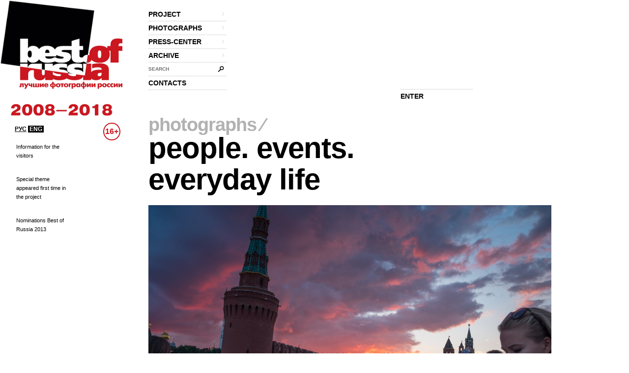

--- FILE ---
content_type: text/html; charset=utf-8
request_url: http://thebestofrussia.ru/en/photo/219927
body_size: 5410
content:
<!DOCTYPE html PUBLIC "-//W3C//DTD XHTML 1.0 Strict//EN" "http://www.w3.org/TR/xhtml1/DTD/xhtml1-strict.dtd">
<html xmlns="http://www.w3.org/1999/xhtml">
<head>
  <meta http-equiv="Content-Type" content="text/html; charset=utf-8" />
  <meta name="title" content="The Best Of Russia 2017" />
    <meta content="website" property="og:type"/>
  <meta content="http://thebestofrussia.ru/en/photo/219927" property="og:url"/>
  <meta content="Прогулки по Москве" property="og:title"/>
  <meta content="Большой Москворецкий мост, 1 июля 2017г" property="og:description"/>
  <meta content="http://photo.thebestofrussia.ru/219927/353.jpg" property="og:image">
  <link href="http://photo.thebestofrussia.ru/219927/353.jpg" rel="image_src">
  <title>The Best Of Russia 2017</title>
  <link rel="shortcut icon" href="/favicon.ico" />
  <link rel="stylesheet" type="text/css" media="screen" href="/css/reset.css?1298557061" />
<link rel="stylesheet" type="text/css" media="screen" href="/css/global.css?1298557074" />
<link rel="stylesheet" type="text/css" media="screen" href="/css/main.css?1377090708" />
<link rel="stylesheet" type="text/css" media="screen" href="/css/styles.css?1510058392" />
<link rel="stylesheet" type="text/css" media="screen" href="/css/links.css?1509134770" />
  <script type="text/javascript" src="http://code.jquery.com/jquery-1.7.2.min.js"></script>
<script type="text/javascript" src="/js/global.js?1389602878"></script>
  <script type="text/javascript">// <![CDATA[
    SF_CULTURE = 'en';
  // ]]></script>
  <script type="text/javascript">
    var _gaq = _gaq || []; _gaq.push(['_setAccount', 'UA-18079329-1']); _gaq.push(['_trackPageview']);
    (function() {
      var ga = document.createElement('script'); ga.type = 'text/javascript'; ga.async = true;
      ga.src = ('https:' == document.location.protocol ? 'https://ssl' : 'http://www') + '.google-analytics.com/ga.js';
      var s = document.getElementsByTagName('script')[0]; s.parentNode.insertBefore(ga, s);
    })();
  </script>
</head>
<body>
  <div class="wrapper">
    <div id="header">
  <div id="logo">
    <a href="/en"><img src="/uploads/logo.png" alt="Best Of Russia / Лучшие фотографии России 2017" /></a>
  </div>

  <div class="nav-wrp" style="border-right: none;">
    <ul id="head-nav">
              <li class="nav-item">
        <a class="nav-item-inn" href="/en/about">project<span class="gt"></span></a>                  <ul class="sub-nav">
            
                          <li>
                <a href="/en/about">about the project</a>              </li>
                          <li>
                <a href="/en/conditions">Conditions of Participation</a>              </li>
                          <li>
                <a href="/en/jury">jury</a>              </li>
                          <li>
                <a href="/en/partners">partners</a>              </li>
                          <li>
                <a href="/en/album">album</a>              </li>
                          <li>
                <a href="/en/exhibition">exhibition</a>              </li>
                          <li>
                <a href="/en/prizes">prizes</a>              </li>
                      </ul>
              </li>
    
                <li class="nav-item">
        <a class="nav-item-inn" href="/en/winners/2017">photographs<span class="gt"></span></a>                  <ul class="sub-nav">
                          <li class="sub-nav-clear"></li>            
                          <li>
                <a href="/en/winners/2017">winners 2017</a>              </li>
                          <li>
                <a href="/en/anniversary">best 100 photos of 10 years</a>              </li>
                      </ul>
              </li>
    
                <li class="nav-item">
        <a class="nav-item-inn" href="/en/news">press-center<span class="gt"></span></a>                  <ul class="sub-nav">
                          <li class="sub-nav-clear"></li><li class="sub-nav-clear"></li>            
                          <li>
                <a href="/en/news">news</a>              </li>
                          <li>
                <a href="/en/massmedia">media about us</a>              </li>
                          <li>
                <a href="/uploads/press-release.pdf">press-release (.pdf)</a>              </li>
                      </ul>
              </li>
    
                <li class="nav-item">
        <a class="nav-item-inn" href="/en/archive/2016">archive<span class="gt"></span></a>                  <ul class="sub-nav">
            
                          <li>
                <a href="/en/archive/2016">2016</a>              </li>
                          <li>
                <a href="/en/archive/2015">2015</a>              </li>
                          <li>
                <a href="/en/archive/2014">2014</a>              </li>
                          <li>
                <a href="/en/archive/2013">2013</a>              </li>
                          <li>
                <a href="/en/archive/2012">2012</a>              </li>
                          <li>
                <a href="/en/archive/2011">2011</a>              </li>
                          <li>
                <a href="/en/archive/2010">2010</a>              </li>
                          <li>
                <a href="/en/archive/2009">2009</a>              </li>
                          <li>
                <a href="/en/archive/2008">2008</a>              </li>
                      </ul>
              </li>
    
                <li id="head-search" class="label-hide">
        <form action="/en/search" id="head-search" method="get">
          <input type="text" name="query" class="head-search-inp" />
          <label for="story-name">search</label>
          <input type="submit" class="head-search-sbm" value="" />
        </form>
      </li>

    
                <li class="nav-item">
        <a class="nav-item-inn" href="/en/contact">contacts</a>              </li>
    
      </ul>  </div>

  <!--?php include_partial('global/header-steps-'.$sf_user->getCulture(), array('current_step' => sfConfig::get('app_current_step', 1))) ?-->
  <div class="steps">
    <div class="second-step step" style="width: 83px; border: none;"></div>
    <div class="second-step step" style="width: 83px; border: none;"></div>
    <div class="first-step step" style="border: none;">
         <span class="seporator"></span>
  <a class="join-fest" href="/en/login">ENTER</a>
    </div>
  </div>

  <div class="lang-switch" style="bottom: -90px; z-index: 10;">
    <a class="lang-switch__href" href="/">РУС</a>    <a class="lang-switch__href lang-switch__href_active" href="/en">ENG</a>  </div>

  <div class="censure" style="top: 250px; color: #cb1720;">16+</div>
</div>
    <div id="container">
              <div id="aside" style="top: 50px;">
          <div class="aside-news">
          <div class="aside-news-item">
      <a href="/en/news/27">Information for the visitors</a>    </div>
          <div class="aside-news-item">
      <a href="/en/news/24">Special theme appeared first time in the project</a>    </div>
          <div class="aside-news-item">
      <a href="/en/news/25">Nominations Best of Russia 2013</a>    </div>
  </div>        </div>
      
      <div id="content" class="">
                    <h2>
            
          <a href="/en/photos">photographs</a>              &frasl;
                        
          </h2>
  <h1><a href="/en/photos/people">people. events. everyday life</a></h1>

      
        
<div style="display: none;" class="crumbs">
              <h2>
            
          <a href="/en/photos">photographs</a>              &frasl;
                        
          </h2>
  <h1><a href="/en/photos/people">people. events. everyday life</a></h1>

      
</div>

<div class="photo-item-big">
  <div class="photo-item-big-img">
    <div class="big-img-wrp">
      <img style="width: 800px; height: 533px;" alt="Прогулки по Москве" src="http://photo.thebestofrussia.ru/219927/800.jpg" />    </div>

          <a href="/en/photo/219928" class="prew-img">
        <span class="arr">&larr;</span>
        <img style="width: 74px; height: 49px;" alt="Воды бегунам" src="http://photo.thebestofrussia.ru/219928/74.jpg" />      </a>
    
          <a href="/en/photo/219926" class="next-img">
        <span class="arr">&rarr;</span>
        <img style="width: 74px; height: 52px;" alt="Работа" src="http://photo.thebestofrussia.ru/219926/74.jpg" />      </a>
    
          <span class="navigation-arrows">
        use movement keys for fast navigation      </span>
      </div>

  <div class="photo-item-big-descr" style="width: 800px;">
    <div class="descr-l">
      <div class="photo-big-descr__row group">
        <b>author</b>
        <span><a href="/en/profile/17749">Екатерина Никонова</a></span>
      </div>
              <div class="photo-big-descr__row group">
          <b>city</b>
          <span>Москва</span>
        </div>
      
              <div class="photo-big-descr__row group">
          <b>region</b>
          <span>Moscow</span>
        </div>
      
      <div class="foto-counters">
  <span class="rate">16</span>
  <span class="comm">0</span>
  <span class="views">2019</span>
</div>
      <div class="send-a-fr photo-big-descr__row group">
        <b>share</b>
        <span><a onclick="var w=window.open(this.href,'Вконтакте','width=550, height=450');w.focus();return false;" href="https://vk.com/share.php?url=http://thebestofrussia.ru/en/photo/219927"><img src="/images/vkontakte.png" /></a><a onclick="var w=window.open(this.href,'Facebook','width=550, height=450');w.focus();return false;" href="http://www.facebook.com/sharer.php?u=http://thebestofrussia.ru/en/photo/219927"><img src="/images/facebook.png" /></a>
<a onclick="var w=window.open(this.href,'Live Journal');w.focus();return false;" href="http://livejournal.com/update.bml?subject=Прогулки по Москве&amp;event=%3Cdiv+style%3D%22padding%3A29px+43px+40px+26px+%21important%3B+width%3A621px+%21important%3B+background-color%3A%23d7d7d7+%21important%3B+margin%3A0+%21important%3B+overflow%3Ahidden+%21important%3B%22%3E%3Cdiv+style%3D%22padding%3A0+%21important%3B+width%3A621px+%21important%3B+overflow%3Ahidden%3B+background%3A+%23fff+url%28http%3A%2F%2Fthebestofrussia.ru%2Fimages%2Fwii-bg.png%29+no-repeat+18px+9px+%21important%3B+position%3Arelative+%21important%3B%22%3E%3Cdiv+style%3D%22float%3Aleft%3B+width%3A360px%3B+margin%3A+9px+0+0+19px+%21important%3B%22%3E%3Ca+href%3D%22http%3A%2F%2Fthebestofrussia.ru%2F%22+style%3D%22float%3A+left%3B+width%3A64px%3B+height%3A47px%3B+margin%3A0+0+10px%3B+font-size%3A0%3B+text-indent%3A-1000px%3B+background%3A+url%28http%3A%2F%2Fthebestofrussia.ru%2Fuploads%2Flj_widget_logo.png%29%3B%22+title%3D%22The+best+of+Russia%22%3E%26nbsp%3B%3C%2Fa%3E%3Ch1+style%3D%22font%3A+bold+20px+Arial%2C+Helvetica%2C+sans-serif%3B+color%3A+%23b4b4b4%3B+text-transform%3A+uppercase%3B+width%3A+260px%3B+float%3A+left%3B+margin%3A+2px+0+0+16px%3B%22%3E%D0%A3%D1%87%D0%B0%D1%81%D1%82%D0%BD%D0%B8%D0%BA+%D0%BF%D1%80%D0%BE%D0%B5%D0%BA%D1%82%D0%B0+Best+of+Russia%26nbsp%3B%602017%3C%2Fh1%3E%3Ca+href%3D%22http%3A%2F%2Fthebestofrussia.ru%2Fen%2Fphoto%2F219927%22+style%3D%22%22%3E%3Cimg+src%3D%22http%3A%2F%2Fphoto.thebestofrussia.ru%2F219927%2F353.jpg%22+style%3D%22width%3A353px%3B+border%3A0+none%3B+margin-bottom%3A+15px%3B%22+alt%3D%22%22+%2F%3E%3C%2Fa%3E%3C%2Fdiv%3E%3Cdiv+style%3D%22width%3A154px%3B+float%3Aright%3B+margin%3A64px+16px+0+0%3B+font%3A12px%2F16px+normal+%21important%3B+font-family%3AArial+%21important%3B+color%3A%23000+%21important%3B%22%3E%3Cdiv+style%3D%22height%3A47px%3B%22%3E%3Cstrong+style%3D%22font-weight%3Abold%3B+text-transform%3Auppercase%3B%22%3E%D0%9F%D1%80%D0%BE%D0%B3%D1%83%D0%BB%D0%BA%D0%B8+%D0%BF%D0%BE+%D0%9C%D0%BE%D1%81%D0%BA%D0%B2%D0%B5%3C%2Fstrong%3E%3C%2Fdiv%3E%3Cdiv+style%3D%22height%3A45px%3B%22%3E%3Ca+href%3D%22http%3A%2F%2Fthebestofrussia.ru%2Fen%2Fprofile%2F17749%22+style%3D%22text-decoration%3Anone%3B+color%3A%23000%3B%22%3E%D0%95%D0%BA%D0%B0%D1%82%D0%B5%D1%80%D0%B8%D0%BD%D0%B0+%D0%9D%D0%B8%D0%BA%D0%BE%D0%BD%D0%BE%D0%B2%D0%B0+%2F+%D0%9C%D0%BE%D1%81%D0%BA%D0%B2%D0%B0%3C%2Fa%3E%3C%2Fdiv%3E%3Cdiv+style%3D%22height%3A30px%3B%22%3E%D0%9C%D0%BE%D1%81%D0%BA%D0%B2%D0%B0%3C%2Fdiv%3E%3Cdiv+style%3D%22height%3A46px%3B+padding-right%3A18px%3B%22%3Epeople.+events.+everyday+life%3C%2Fdiv%3E%3Cdiv+style%3D%22margin%3A0+0+0+-53px%3B+font%3A10px%2F16px+normal+%21important%3B+font-family%3AArial+%21important%3B%22%3E%3Cspan+style%3D%22padding%3A3px+0+3px+16px%3B+margin-right%3A9px%3B+vertical-align%3A+top%3B+background%3A+url%28http%3A%2F%2Fthebestofrussia.ru%2Fimages%2Fico-foto.png%29+no-repeat+0+2px%3B%22%3E16%3C%2Fspan%3E%3Cspan+style%3D%22padding%3A3px+0+3px+15px%3B+margin-right%3A5px%3B+vertical-align%3A+top%3B+background%3A+url%28http%3A%2F%2Fthebestofrussia.ru%2Fimages%2Fico-foto.png%29+no-repeat+0+-18px%3B%22%3E0%3C%2Fspan%3E%3Cspan+style%3D%22padding%3A3px+0+3px+20px%3B+margin-right%3A5px%3B+vertical-align%3A+top%3B+background%3A+url%28http%3A%2F%2Fthebestofrussia.ru%2Fimages%2Fico-foto.png%29+no-repeat+0+-40px%3B%22%3E2019%3C%2Fspan%3E%3C%2Fdiv%3E%3C%2Fdiv%3E%3C%2Fdiv%3E%3C%2Fdiv%3E"><img src="/images/lj.png" /></a></span>
      </div>

              <form action="/en/photo/219927/vote" class="seporator seporator-cont">
          <span>vote</span> <input type="submit" value="+1" />
        </form>
          </div>

    <div class="descr-r">
      <div class="sep-b photo-big-descr__row">
        <b>title</b>
        <span>Прогулки по Москве</span>
      </div>
              <div class="photo-big-descr__row">
          <b>description</b>
          <div><p>Большой Москворецкий мост, 1 июля 2017г</p></div>
        </div>
          </div>
  </div>

  
<div class="live-a-comm" id="comments" style="width: 800px;">
  <span class="seporator type1"></span>

  <div class="comm-l">
          <h3>
        <a href="/en/login">login in</a> or <a href="/en/register?referer=http%3A%2F%2Fthebestofrussia.ru%2Fen%2Fphoto%2F219927">register</a> to leave comments      </h3>
      </div>

  <div class="comm-r">
          <div class="no-comm">
        <img src="/images/vz-mini.png" alt="" />
        <span>this photo has not been commented yet</span>
      </div>
      </div>
  <span class="seporator type1"></span>
</div></div>

      </div>
    </div>

    <div id="footer">
  <div class="lang-sel">
    <a href="/">РУС</a>    <span>ENG</span>
  </div>

  <div class="foo-item-org">
    <a href="http://www.winzavod.ru/" onclick="window.open(this.href);return false;"><img src="/images/vz.png" alt="WINZAVOD Centre for Contemporary Art" /></a>
    <div class="underline-c">
      <div>organizer — </div><a href="http://www.winzavod.ru/" onclick="window.open(this.href);return false;">WINZAVOD Centre for Contemporary Art Foundation</a>
    </div>
  </div>
  <div class="foo-item-org-by">
    <a href="http://mkrf.ru/" onclick="window.open(this.href);return false;"><img src="/images/min-cult.png" alt=" Ministry of Culture of the Russian Federation" /></a>
    <div class="underline-c">
      With the support of the <a href="http://mkrf.ru/" onclick="window.open(this.href);return false;">Ministry of Culture of the Russian Federation</a>
    </div>
  </div>

  <div class="foo-item-info underline-c">
    <div class="space-aft socials"><div>join us:</div>
      <!--a href="http://bestofrussia.livejournal.com/" onclick="window.open(this.href);return false;"><img src="/images/lj.png" /></a>
      <a href="http://twitter.com/thebestofrussia" onclick="window.open(this.href);return false;"><img src="/images/twitter.png" /></a-->
      
      <a href="http://vkontakte.ru/club24428572" onclick="window.open(this.href);return false;"><img src="/images/vkontakte.png" /></a>
      
    </div>
    <div class="space-aft"><a href="/conditions_of_partcipation.doc">Terms of Service</a> (doc)</div>
    <div>
      for inquiries: <a href="mailto:photo@thebestofrussia.ru">photo@thebestofrussia.ru</a><br/>
      send your work also to the address: 105120,&nbsp;Moscow, 4th Syromyanicheskiy Lane 1, building 6, LLC “CCA WINZAVOD”
    </div>
  </div>

  <div class="foo-item-made-by underline-c">
    <div>design — <a href="http://zolotogroup.ru/" onclick="window.open(this.href);return false;">ZOLOTOgroup</a></div>
    <div class="space-aft">
      programming — <a href="http://garin-studio.ru/" onclick="window.open(this.href);return false;">Garin Studio</a>
    </div>
    <div>
      &copy; 2026 &laquo;WINZAVOD&raquo; Centre for Contemporary Art Foundation
    </div>
  </div>
  <!--LiveInternet counter--><script type="text/javascript"><!--
document.write("<a href='http://www.liveinternet.ru/click' "+
"target=_blank><img src='//counter.yadro.ru/hit?t26.1;r"+
escape(document.referrer)+((typeof(screen)=="undefined")?"":
";s"+screen.width+"*"+screen.height+"*"+(screen.colorDepth?
screen.colorDepth:screen.pixelDepth))+";u"+escape(document.URL)+
";"+Math.random()+
"' alt='' title='LiveInternet: показано число посетителей за"+
" сегодня' "+
"border='0' width='88' height='15'><\/a>")
//--></script><!--/LiveInternet--></div>  </div>
</body>
</html>


--- FILE ---
content_type: text/html; charset=utf-8
request_url: http://thebestofrussia.ru/en/photo/219927
body_size: 5406
content:
<!DOCTYPE html PUBLIC "-//W3C//DTD XHTML 1.0 Strict//EN" "http://www.w3.org/TR/xhtml1/DTD/xhtml1-strict.dtd">
<html xmlns="http://www.w3.org/1999/xhtml">
<head>
  <meta http-equiv="Content-Type" content="text/html; charset=utf-8" />
  <meta name="title" content="The Best Of Russia 2017" />
    <meta content="website" property="og:type"/>
  <meta content="http://thebestofrussia.ru/en/photo/219927" property="og:url"/>
  <meta content="Прогулки по Москве" property="og:title"/>
  <meta content="Большой Москворецкий мост, 1 июля 2017г" property="og:description"/>
  <meta content="http://photo.thebestofrussia.ru/219927/353.jpg" property="og:image">
  <link href="http://photo.thebestofrussia.ru/219927/353.jpg" rel="image_src">
  <title>The Best Of Russia 2017</title>
  <link rel="shortcut icon" href="/favicon.ico" />
  <link rel="stylesheet" type="text/css" media="screen" href="/css/reset.css?1298557061" />
<link rel="stylesheet" type="text/css" media="screen" href="/css/global.css?1298557074" />
<link rel="stylesheet" type="text/css" media="screen" href="/css/main.css?1377090708" />
<link rel="stylesheet" type="text/css" media="screen" href="/css/styles.css?1510058392" />
<link rel="stylesheet" type="text/css" media="screen" href="/css/links.css?1509134770" />
  <script type="text/javascript" src="http://code.jquery.com/jquery-1.7.2.min.js"></script>
<script type="text/javascript" src="/js/global.js?1389602878"></script>
  <script type="text/javascript">// <![CDATA[
    SF_CULTURE = 'en';
  // ]]></script>
  <script type="text/javascript">
    var _gaq = _gaq || []; _gaq.push(['_setAccount', 'UA-18079329-1']); _gaq.push(['_trackPageview']);
    (function() {
      var ga = document.createElement('script'); ga.type = 'text/javascript'; ga.async = true;
      ga.src = ('https:' == document.location.protocol ? 'https://ssl' : 'http://www') + '.google-analytics.com/ga.js';
      var s = document.getElementsByTagName('script')[0]; s.parentNode.insertBefore(ga, s);
    })();
  </script>
</head>
<body>
  <div class="wrapper">
    <div id="header">
  <div id="logo">
    <a href="/en"><img src="/uploads/logo.png" alt="Best Of Russia / Лучшие фотографии России 2017" /></a>
  </div>

  <div class="nav-wrp" style="border-right: none;">
    <ul id="head-nav">
              <li class="nav-item">
        <a class="nav-item-inn" href="/en/about">project<span class="gt"></span></a>                  <ul class="sub-nav">
            
                          <li>
                <a href="/en/about">about the project</a>              </li>
                          <li>
                <a href="/en/conditions">Conditions of Participation</a>              </li>
                          <li>
                <a href="/en/jury">jury</a>              </li>
                          <li>
                <a href="/en/partners">partners</a>              </li>
                          <li>
                <a href="/en/album">album</a>              </li>
                          <li>
                <a href="/en/exhibition">exhibition</a>              </li>
                          <li>
                <a href="/en/prizes">prizes</a>              </li>
                      </ul>
              </li>
    
                <li class="nav-item">
        <a class="nav-item-inn" href="/en/winners/2017">photographs<span class="gt"></span></a>                  <ul class="sub-nav">
                          <li class="sub-nav-clear"></li>            
                          <li>
                <a href="/en/winners/2017">winners 2017</a>              </li>
                          <li>
                <a href="/en/anniversary">best 100 photos of 10 years</a>              </li>
                      </ul>
              </li>
    
                <li class="nav-item">
        <a class="nav-item-inn" href="/en/news">press-center<span class="gt"></span></a>                  <ul class="sub-nav">
                          <li class="sub-nav-clear"></li><li class="sub-nav-clear"></li>            
                          <li>
                <a href="/en/news">news</a>              </li>
                          <li>
                <a href="/en/massmedia">media about us</a>              </li>
                          <li>
                <a href="/uploads/press-release.pdf">press-release (.pdf)</a>              </li>
                      </ul>
              </li>
    
                <li class="nav-item">
        <a class="nav-item-inn" href="/en/archive/2016">archive<span class="gt"></span></a>                  <ul class="sub-nav">
            
                          <li>
                <a href="/en/archive/2016">2016</a>              </li>
                          <li>
                <a href="/en/archive/2015">2015</a>              </li>
                          <li>
                <a href="/en/archive/2014">2014</a>              </li>
                          <li>
                <a href="/en/archive/2013">2013</a>              </li>
                          <li>
                <a href="/en/archive/2012">2012</a>              </li>
                          <li>
                <a href="/en/archive/2011">2011</a>              </li>
                          <li>
                <a href="/en/archive/2010">2010</a>              </li>
                          <li>
                <a href="/en/archive/2009">2009</a>              </li>
                          <li>
                <a href="/en/archive/2008">2008</a>              </li>
                      </ul>
              </li>
    
                <li id="head-search" class="label-hide">
        <form action="/en/search" id="head-search" method="get">
          <input type="text" name="query" class="head-search-inp" />
          <label for="story-name">search</label>
          <input type="submit" class="head-search-sbm" value="" />
        </form>
      </li>

    
                <li class="nav-item">
        <a class="nav-item-inn" href="/en/contact">contacts</a>              </li>
    
      </ul>  </div>

  <!--?php include_partial('global/header-steps-'.$sf_user->getCulture(), array('current_step' => sfConfig::get('app_current_step', 1))) ?-->
  <div class="steps">
    <div class="second-step step" style="width: 83px; border: none;"></div>
    <div class="second-step step" style="width: 83px; border: none;"></div>
    <div class="first-step step" style="border: none;">
         <span class="seporator"></span>
  <a class="join-fest" href="/en/login">ENTER</a>
    </div>
  </div>

  <div class="lang-switch" style="bottom: -90px; z-index: 10;">
    <a class="lang-switch__href" href="/">РУС</a>    <a class="lang-switch__href lang-switch__href_active" href="/en">ENG</a>  </div>

  <div class="censure" style="top: 250px; color: #cb1720;">16+</div>
</div>
    <div id="container">
              <div id="aside" style="top: 50px;">
          <div class="aside-news">
          <div class="aside-news-item">
      <a href="/en/news/27">Information for the visitors</a>    </div>
          <div class="aside-news-item">
      <a href="/en/news/24">Special theme appeared first time in the project</a>    </div>
          <div class="aside-news-item">
      <a href="/en/news/25">Nominations Best of Russia 2013</a>    </div>
  </div>        </div>
      
      <div id="content" class="">
                    <h2>
            
          <a href="/en/photos">photographs</a>              &frasl;
                        
          </h2>
  <h1><a href="/en/photos/people">people. events. everyday life</a></h1>

      
        
<div style="display: none;" class="crumbs">
              <h2>
            
          <a href="/en/photos">photographs</a>              &frasl;
                        
          </h2>
  <h1><a href="/en/photos/people">people. events. everyday life</a></h1>

      
</div>

<div class="photo-item-big">
  <div class="photo-item-big-img">
    <div class="big-img-wrp">
      <img style="width: 820px; height: 547px;" alt="Прогулки по Москве" src="http://photo.thebestofrussia.ru/219927/820.jpg" />    </div>

          <a href="/en/photo/219928" class="prew-img">
        <span class="arr">&larr;</span>
        <img style="width: 74px; height: 49px;" alt="Воды бегунам" src="http://photo.thebestofrussia.ru/219928/74.jpg" />      </a>
    
          <a href="/en/photo/219926" class="next-img">
        <span class="arr">&rarr;</span>
        <img style="width: 74px; height: 52px;" alt="Работа" src="http://photo.thebestofrussia.ru/219926/74.jpg" />      </a>
    
          <span class="navigation-arrows">
        use movement keys for fast navigation      </span>
      </div>

  <div class="photo-item-big-descr" style="width: 820px;">
    <div class="descr-l">
      <div class="photo-big-descr__row group">
        <b>author</b>
        <span><a href="/en/profile/17749">Екатерина Никонова</a></span>
      </div>
              <div class="photo-big-descr__row group">
          <b>city</b>
          <span>Москва</span>
        </div>
      
              <div class="photo-big-descr__row group">
          <b>region</b>
          <span>Moscow</span>
        </div>
      
      <div class="foto-counters">
  <span class="rate">16</span>
  <span class="comm">0</span>
  <span class="views">2020</span>
</div>
      <div class="send-a-fr photo-big-descr__row group">
        <b>share</b>
        <span><a onclick="var w=window.open(this.href,'Вконтакте','width=550, height=450');w.focus();return false;" href="https://vk.com/share.php?url=http://thebestofrussia.ru/en/photo/219927"><img src="/images/vkontakte.png" /></a><a onclick="var w=window.open(this.href,'Facebook','width=550, height=450');w.focus();return false;" href="http://www.facebook.com/sharer.php?u=http://thebestofrussia.ru/en/photo/219927"><img src="/images/facebook.png" /></a>
<a onclick="var w=window.open(this.href,'Live Journal');w.focus();return false;" href="http://livejournal.com/update.bml?subject=Прогулки по Москве&amp;event=%3Cdiv+style%3D%22padding%3A29px+43px+40px+26px+%21important%3B+width%3A621px+%21important%3B+background-color%3A%23d7d7d7+%21important%3B+margin%3A0+%21important%3B+overflow%3Ahidden+%21important%3B%22%3E%3Cdiv+style%3D%22padding%3A0+%21important%3B+width%3A621px+%21important%3B+overflow%3Ahidden%3B+background%3A+%23fff+url%28http%3A%2F%2Fthebestofrussia.ru%2Fimages%2Fwii-bg.png%29+no-repeat+18px+9px+%21important%3B+position%3Arelative+%21important%3B%22%3E%3Cdiv+style%3D%22float%3Aleft%3B+width%3A360px%3B+margin%3A+9px+0+0+19px+%21important%3B%22%3E%3Ca+href%3D%22http%3A%2F%2Fthebestofrussia.ru%2F%22+style%3D%22float%3A+left%3B+width%3A64px%3B+height%3A47px%3B+margin%3A0+0+10px%3B+font-size%3A0%3B+text-indent%3A-1000px%3B+background%3A+url%28http%3A%2F%2Fthebestofrussia.ru%2Fuploads%2Flj_widget_logo.png%29%3B%22+title%3D%22The+best+of+Russia%22%3E%26nbsp%3B%3C%2Fa%3E%3Ch1+style%3D%22font%3A+bold+20px+Arial%2C+Helvetica%2C+sans-serif%3B+color%3A+%23b4b4b4%3B+text-transform%3A+uppercase%3B+width%3A+260px%3B+float%3A+left%3B+margin%3A+2px+0+0+16px%3B%22%3E%D0%A3%D1%87%D0%B0%D1%81%D1%82%D0%BD%D0%B8%D0%BA+%D0%BF%D1%80%D0%BE%D0%B5%D0%BA%D1%82%D0%B0+Best+of+Russia%26nbsp%3B%602017%3C%2Fh1%3E%3Ca+href%3D%22http%3A%2F%2Fthebestofrussia.ru%2Fen%2Fphoto%2F219927%22+style%3D%22%22%3E%3Cimg+src%3D%22http%3A%2F%2Fphoto.thebestofrussia.ru%2F219927%2F353.jpg%22+style%3D%22width%3A353px%3B+border%3A0+none%3B+margin-bottom%3A+15px%3B%22+alt%3D%22%22+%2F%3E%3C%2Fa%3E%3C%2Fdiv%3E%3Cdiv+style%3D%22width%3A154px%3B+float%3Aright%3B+margin%3A64px+16px+0+0%3B+font%3A12px%2F16px+normal+%21important%3B+font-family%3AArial+%21important%3B+color%3A%23000+%21important%3B%22%3E%3Cdiv+style%3D%22height%3A47px%3B%22%3E%3Cstrong+style%3D%22font-weight%3Abold%3B+text-transform%3Auppercase%3B%22%3E%D0%9F%D1%80%D0%BE%D0%B3%D1%83%D0%BB%D0%BA%D0%B8+%D0%BF%D0%BE+%D0%9C%D0%BE%D1%81%D0%BA%D0%B2%D0%B5%3C%2Fstrong%3E%3C%2Fdiv%3E%3Cdiv+style%3D%22height%3A45px%3B%22%3E%3Ca+href%3D%22http%3A%2F%2Fthebestofrussia.ru%2Fen%2Fprofile%2F17749%22+style%3D%22text-decoration%3Anone%3B+color%3A%23000%3B%22%3E%D0%95%D0%BA%D0%B0%D1%82%D0%B5%D1%80%D0%B8%D0%BD%D0%B0+%D0%9D%D0%B8%D0%BA%D0%BE%D0%BD%D0%BE%D0%B2%D0%B0+%2F+%D0%9C%D0%BE%D1%81%D0%BA%D0%B2%D0%B0%3C%2Fa%3E%3C%2Fdiv%3E%3Cdiv+style%3D%22height%3A30px%3B%22%3E%D0%9C%D0%BE%D1%81%D0%BA%D0%B2%D0%B0%3C%2Fdiv%3E%3Cdiv+style%3D%22height%3A46px%3B+padding-right%3A18px%3B%22%3Epeople.+events.+everyday+life%3C%2Fdiv%3E%3Cdiv+style%3D%22margin%3A0+0+0+-53px%3B+font%3A10px%2F16px+normal+%21important%3B+font-family%3AArial+%21important%3B%22%3E%3Cspan+style%3D%22padding%3A3px+0+3px+16px%3B+margin-right%3A9px%3B+vertical-align%3A+top%3B+background%3A+url%28http%3A%2F%2Fthebestofrussia.ru%2Fimages%2Fico-foto.png%29+no-repeat+0+2px%3B%22%3E16%3C%2Fspan%3E%3Cspan+style%3D%22padding%3A3px+0+3px+15px%3B+margin-right%3A5px%3B+vertical-align%3A+top%3B+background%3A+url%28http%3A%2F%2Fthebestofrussia.ru%2Fimages%2Fico-foto.png%29+no-repeat+0+-18px%3B%22%3E0%3C%2Fspan%3E%3Cspan+style%3D%22padding%3A3px+0+3px+20px%3B+margin-right%3A5px%3B+vertical-align%3A+top%3B+background%3A+url%28http%3A%2F%2Fthebestofrussia.ru%2Fimages%2Fico-foto.png%29+no-repeat+0+-40px%3B%22%3E2020%3C%2Fspan%3E%3C%2Fdiv%3E%3C%2Fdiv%3E%3C%2Fdiv%3E%3C%2Fdiv%3E"><img src="/images/lj.png" /></a></span>
      </div>

              <form action="/en/photo/219927/vote" class="seporator seporator-cont">
          <span>vote</span> <input type="submit" value="+1" />
        </form>
          </div>

    <div class="descr-r">
      <div class="sep-b photo-big-descr__row">
        <b>title</b>
        <span>Прогулки по Москве</span>
      </div>
              <div class="photo-big-descr__row">
          <b>description</b>
          <div><p>Большой Москворецкий мост, 1 июля 2017г</p></div>
        </div>
          </div>
  </div>

  
<div class="live-a-comm" id="comments" style="width: 820px;">
  <span class="seporator type1"></span>

  <div class="comm-l">
          <h3>
        <a href="/en/login">login in</a> or <a href="/en/register?referer=http%3A%2F%2Fthebestofrussia.ru%2Fen%2Fphoto%2F219927">register</a> to leave comments      </h3>
      </div>

  <div class="comm-r">
          <div class="no-comm">
        <img src="/images/vz-mini.png" alt="" />
        <span>this photo has not been commented yet</span>
      </div>
      </div>
  <span class="seporator type1"></span>
</div></div>

      </div>
    </div>

    <div id="footer">
  <div class="lang-sel">
    <a href="/">РУС</a>    <span>ENG</span>
  </div>

  <div class="foo-item-org">
    <a href="http://www.winzavod.ru/" onclick="window.open(this.href);return false;"><img src="/images/vz.png" alt="WINZAVOD Centre for Contemporary Art" /></a>
    <div class="underline-c">
      <div>organizer — </div><a href="http://www.winzavod.ru/" onclick="window.open(this.href);return false;">WINZAVOD Centre for Contemporary Art Foundation</a>
    </div>
  </div>
  <div class="foo-item-org-by">
    <a href="http://mkrf.ru/" onclick="window.open(this.href);return false;"><img src="/images/min-cult.png" alt=" Ministry of Culture of the Russian Federation" /></a>
    <div class="underline-c">
      With the support of the <a href="http://mkrf.ru/" onclick="window.open(this.href);return false;">Ministry of Culture of the Russian Federation</a>
    </div>
  </div>

  <div class="foo-item-info underline-c">
    <div class="space-aft socials"><div>join us:</div>
      <!--a href="http://bestofrussia.livejournal.com/" onclick="window.open(this.href);return false;"><img src="/images/lj.png" /></a>
      <a href="http://twitter.com/thebestofrussia" onclick="window.open(this.href);return false;"><img src="/images/twitter.png" /></a-->
      
      <a href="http://vkontakte.ru/club24428572" onclick="window.open(this.href);return false;"><img src="/images/vkontakte.png" /></a>
      
    </div>
    <div class="space-aft"><a href="/conditions_of_partcipation.doc">Terms of Service</a> (doc)</div>
    <div>
      for inquiries: <a href="mailto:photo@thebestofrussia.ru">photo@thebestofrussia.ru</a><br/>
      send your work also to the address: 105120,&nbsp;Moscow, 4th Syromyanicheskiy Lane 1, building 6, LLC “CCA WINZAVOD”
    </div>
  </div>

  <div class="foo-item-made-by underline-c">
    <div>design — <a href="http://zolotogroup.ru/" onclick="window.open(this.href);return false;">ZOLOTOgroup</a></div>
    <div class="space-aft">
      programming — <a href="http://garin-studio.ru/" onclick="window.open(this.href);return false;">Garin Studio</a>
    </div>
    <div>
      &copy; 2026 &laquo;WINZAVOD&raquo; Centre for Contemporary Art Foundation
    </div>
  </div>
  <!--LiveInternet counter--><script type="text/javascript"><!--
document.write("<a href='http://www.liveinternet.ru/click' "+
"target=_blank><img src='//counter.yadro.ru/hit?t26.1;r"+
escape(document.referrer)+((typeof(screen)=="undefined")?"":
";s"+screen.width+"*"+screen.height+"*"+(screen.colorDepth?
screen.colorDepth:screen.pixelDepth))+";u"+escape(document.URL)+
";"+Math.random()+
"' alt='' title='LiveInternet: показано число посетителей за"+
" сегодня' "+
"border='0' width='88' height='15'><\/a>")
//--></script><!--/LiveInternet--></div>  </div>
</body>
</html>
